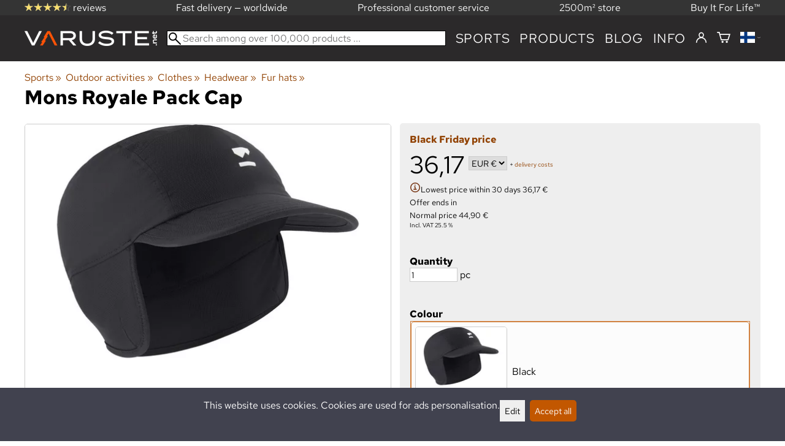

--- FILE ---
content_type: application/javascript; charset=UTF-8
request_url: https://varuste.net/.dist/uniPopup/uniPopup.d9a018a028a2ba51348e.js
body_size: 181
content:
"use strict";!function(e,o){if("object"==typeof exports&&"object"==typeof module)module.exports=o();else if("function"==typeof define&&define.amd)define([],o);else{var t=o();for(var f in t)("object"==typeof exports?exports:e)[f]=t[f]}}(self,()=>(self.webpackChunkshuriken=self.webpackChunkshuriken||[]).push([[1979],{4103:(e,o,t)=>{t.r(o),t.d(o,{uniPopup:()=>f});var f=t(9109)}},e=>(e.O(0,[960,9109],()=>{return o=4103,e(e.s=o);var o}),e.O())]));

--- FILE ---
content_type: application/javascript; charset=UTF-8
request_url: https://varuste.net/.dist/npm/charenc/npm.charenc.d0c9fa0b453d82282281.js
body_size: 161
content:
(self.webpackChunkshuriken=self.webpackChunkshuriken||[]).push([[7896],{2151:n=>{var e={utf8:{stringToBytes:function(n){return e.bin.stringToBytes(unescape(encodeURIComponent(n)))},bytesToString:function(n){return decodeURIComponent(escape(e.bin.bytesToString(n)))}},bin:{stringToBytes:function(n){for(var e=[],t=0;t<n.length;t++)e.push(255&n.charCodeAt(t));return e},bytesToString:function(n){for(var e=[],t=0;t<n.length;t++)e.push(String.fromCharCode(n[t]));return e.join("")}}};n.exports=e}}]);